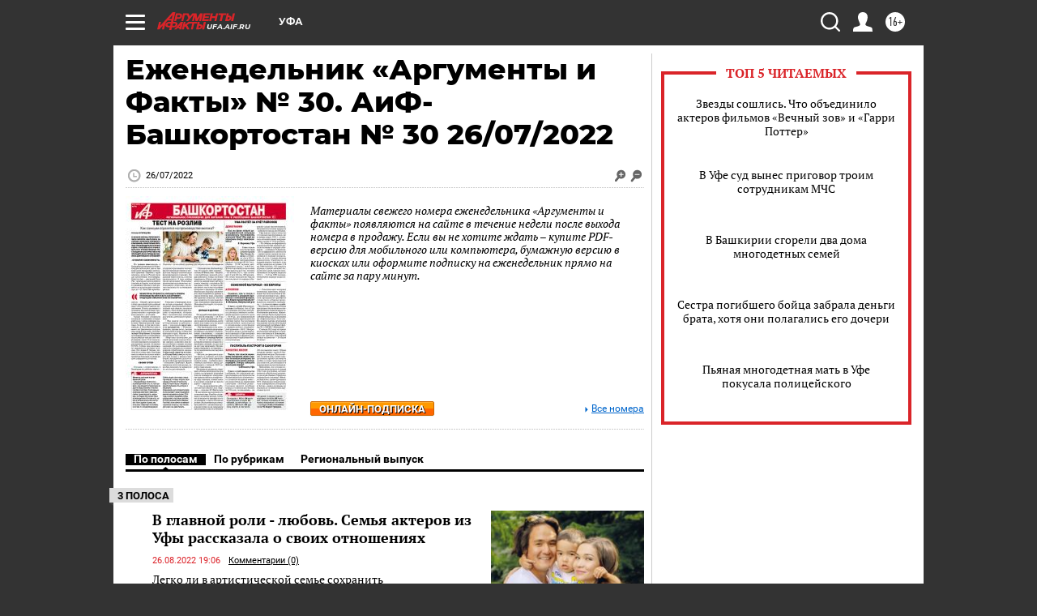

--- FILE ---
content_type: text/html
request_url: https://tns-counter.ru/nc01a**R%3Eundefined*aif_ru/ru/UTF-8/tmsec=aif_ru/702912076***
body_size: -72
content:
5E2D6E16696E98F0X1768855792:5E2D6E16696E98F0X1768855792